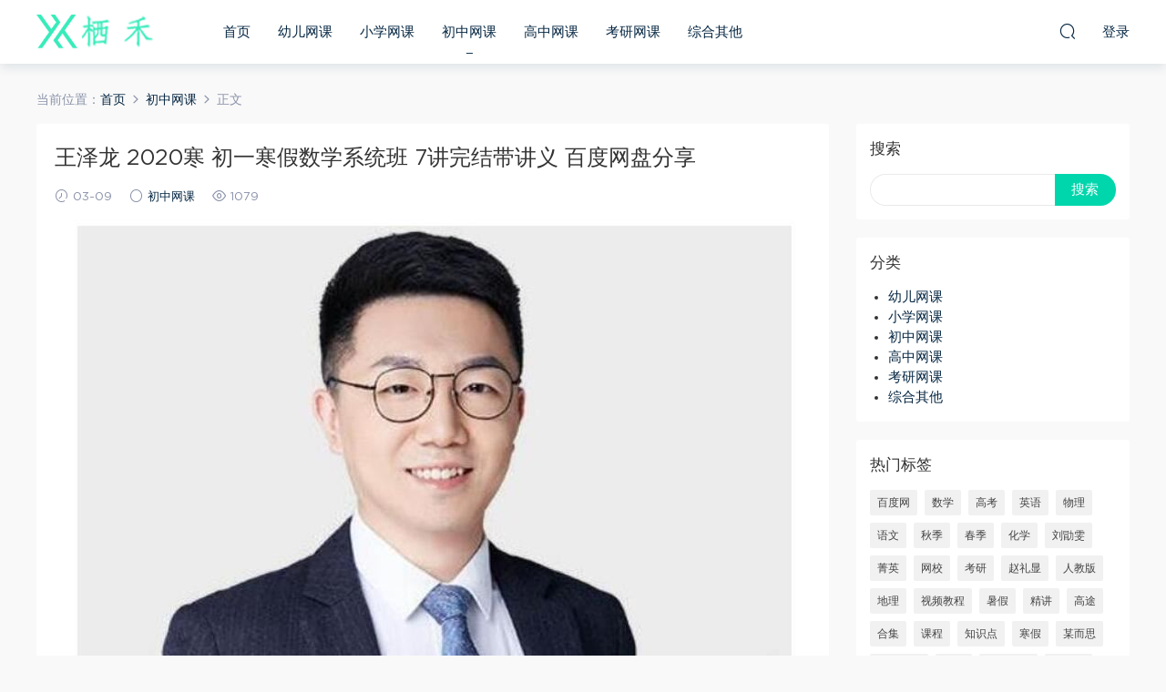

--- FILE ---
content_type: text/html; charset=UTF-8
request_url: https://www.xhsnzs.com/23021.html
body_size: 8369
content:
<!DOCTYPE HTML>
<html itemscope="itemscope" itemtype="http://schema.org/WebPage">
<head>
<meta charset="UTF-8">
<meta http-equiv="X-UA-Compatible" content="IE=edge,chrome=1">
<meta name="viewport" content="width=device-width,minimum-scale=1.0,maximum-scale=1.0,user-scalable=no"/>
<meta name="apple-mobile-web-app-title" content="栖禾">
<meta http-equiv="Cache-Control" content="no-siteapp">
<title>王泽龙 2020寒 初一寒假数学系统班 7讲完结带讲义 百度网盘分享 - 栖禾</title>
<meta name="keywords" content="王泽龙,百度网,初中网课">
<meta name="description" content="名师简介： 高途课堂初中数学高级主讲老师 专注初中数学一线教，累计教授学员50000+ 让学生在课堂中收获成长 教学风格： 自创泽龙秒杀技巧和高效学习方法，让学生吃透知识点，拿下类型题，轻松得高分 教师寄语 数学是思维的体操，泽龙老师会让孩子们在课堂中收获快乐，收获智慧，收获成长 教师资质： 教师资格证号:20191100141000689 目录： 王泽龙 2020寒 初一寒假数学系统班 7讲完结带讲义 百度网盘分享  pdf 第二讲平">
<link rel="shortcut icon" href="">
<link rel='dns-prefetch' href='//www.xhsnzs.com' />
<link rel='dns-prefetch' href='//s.w.org' />
<link rel='stylesheet' id='wp-block-library-css'  href='https://www.xhsnzs.com/wp-includes/css/dist/block-library/style.min.css?ver=5.6.13' type='text/css' media='all' />
<link rel='stylesheet' id='mobantu-libs-css'  href='https://www.xhsnzs.com/wp-content/themes/m/static/css/libs.css?ver=4.3' type='text/css' media='screen' />
<link rel='stylesheet' id='mobantu-base-css'  href='https://www.xhsnzs.com/wp-content/themes/m/static/css/base.css?ver=4.3' type='text/css' media='screen' />
<link rel='stylesheet' id='modown-style-css'  href='https://www.xhsnzs.com/wp-content/themes/m/style.css?ver=4.3' type='text/css' media='screen' />
<script type='text/javascript' src='https://www.xhsnzs.com/wp-includes/js/jquery/jquery.min.js?ver=3.5.1' id='jquery-core-js'></script>
<script type='text/javascript' src='https://www.xhsnzs.com/wp-includes/js/jquery/jquery-migrate.min.js?ver=3.3.2' id='jquery-migrate-js'></script>
<script type='text/javascript' src='https://www.xhsnzs.com/wp-content/themes/m/module/ckplayer/ckplayer.js?ver=5.6.13' id='ckplayer-js'></script>
<link rel="canonical" href="https://www.xhsnzs.com/23021.html" />
<link rel='shortlink' href='https://www.xhsnzs.com/?p=23021' />
	<script>window._ERPHPDOWN = {"uri":"https://www.xhsnzs.com/wp-content/plugins/erphpdown", "payment": "1", "author": "mobantu"}</script>
<!--[if lt IE 9]><script src="https://www.xhsnzs.com/wp-content/themes/m/static/js/html5.min.js"></script><![endif]-->
<script>window._MBT = {uri: 'https://www.xhsnzs.com/wp-content/themes/m', url:'https://www.xhsnzs.com',usr: 'https://www.xhsnzs.com/user', roll: [], admin_ajax: 'https://www.xhsnzs.com/wp-admin/admin-ajax.php', erphpdown: 'https://www.xhsnzs.com/wp-content/plugins/erphpdown/', image: '0.6316'}</script>
<style>
  .btn, .cat-nav li.current-menu-item a:after, .pagination ul > .active > a,.pagination ul > .active > span, .pagination-trigger a, .erphpdown-box .down, .widget-erphpdown .down, .erphpdown-box .vip a, .comt-submit, .btn-primary, .mocat .more a, .mocat h2:after, .filter a.active, .mocat h2 i,.mocat h2:after,.pagemenu li.current_page_item a, .banner .search-form .search-btn, .comt-submit, .banner-archive,.home-blogs h2 span:after,.vip-content h2 span:after,.vip-why h2 span:after,.pagination ul > .active > a,.pagination ul > .active > span,.charge .charge-header h1 span,.widget-erphpdown .price i, #erphpdown .erphpdown-buy, #erphpdown .erphpdown-down, #erphpdown .erphp-login-must, .erphpdown-box .erphpdown-down,.erphpdown-box .erphpdown-buy,.home-blogs .more a, .tagslist li .name:hover, .tagslist li:hover .name, .vip-why .items .item span,.widget_search input[type='submit'], .tougao-item .tougao-btn,.layui-layer-btn .layui-layer-btn0, #charge-form .item .prices label.active, .widget-bottom-search button, .mocats .moli ul li:first-child > i,.mocats .moli ul li:nth-child(2) > i,.mocats .moli ul li:nth-child(3) > i, .mocat .cfilter li a.active:after, .mocat .child li a.active:after{background-color:#00D6AC !important;}
   a:hover, body.home .header:not(.scrolled) .nav-main > li > a:hover, body.home .header:not(.scrolled) .nav-right > li > a:hover, .nav-main > li > a:hover, .nav-right a:hover, .nav-main .sub-menu a:hover, .nav-right .sub-menu a:hover, .banner a:hover, .cat-nav li.current-menu-item a, .grids .grid h3 a:hover, .widget-tags .items a:hover, .sign-trans a, .widget-erphpdown .custom-metas .meta a, .charge .charge-header h1,.widget-erphpdown .price span, .erphpdown-box .price span, #erphpdown .erphpdown-price,.comments-title small,.archives h3,.readers a:hover,.usermenu li.active i, .rollbar a.fullscreen.active, .mocat .cfilter li a.active, .mocat .child li a.active{color:#00D6AC;}
   .erphpdown-box, .comt-submit, .btn-primary,.grids .grid .cat:after,.lists .list .cat:after,.mocat .lists .grid .cat:after,.layui-layer-btn .layui-layer-btn0, #charge-form .item .prices label.active, .article-content h3{border-color:#00D6AC !important;}.logo{width:130px;}@media (max-width: 1024px){.logo, .logo a {width: 50px;height: 60px;}}</style></head>
<body class="post-template-default single single-post postid-23021 single-format-standard">
<header class="header">
  <div class="container clearfix">
  	    <div class="logo"><a style="background-image:url(https://www.xhsnzs.com/img/2021/01/logo.png)" href="https://www.xhsnzs.com/" title="栖禾">栖禾</a></div>    <ul class="nav-main">
      <li id="menu-item-23" class="menu-item menu-item-type-custom menu-item-object-custom menu-item-home menu-item-23"><a href="https://www.xhsnzs.com/">首页</a></li>
<li id="menu-item-17" class="menu-item menu-item-type-taxonomy menu-item-object-category menu-item-17"><a href="https://www.xhsnzs.com/youer">幼儿网课</a></li>
<li id="menu-item-18" class="menu-item menu-item-type-taxonomy menu-item-object-category menu-item-18"><a href="https://www.xhsnzs.com/xiaoxue">小学网课</a></li>
<li id="menu-item-19" class="menu-item menu-item-type-taxonomy menu-item-object-category current-post-ancestor current-menu-parent current-post-parent menu-item-19"><a href="https://www.xhsnzs.com/chuzhong">初中网课</a></li>
<li id="menu-item-20" class="menu-item menu-item-type-taxonomy menu-item-object-category menu-item-20"><a href="https://www.xhsnzs.com/gaozhong">高中网课</a></li>
<li id="menu-item-21" class="menu-item menu-item-type-taxonomy menu-item-object-category menu-item-21"><a href="https://www.xhsnzs.com/kaoyan">考研网课</a></li>
<li id="menu-item-22" class="menu-item menu-item-type-taxonomy menu-item-object-category menu-item-22"><a href="https://www.xhsnzs.com/zhonghe">综合其他</a></li>
    </ul>
    <ul class="nav-right">
                  <li class="nav-search">
        <a href="javascript:;" class="search-loader" title="搜索"><i class="icon icon-search"></i></a>
      </li>
            <li class="nav-login no"><a href="https://www.xhsnzs.com/login" class="signin-loader"><i class="icon icon-user"></i><span>登录</span></a></li>
            <li class="nav-button"><a href="javascript:;" class="nav-loader"><i class="icon icon-menu"></i></a></li>
    </ul>
  </div>
</header>
<div class="search-wrap">
  <div class="container">
    <form action="https://www.xhsnzs.com/" class="search-form" method="get">
      <input autocomplete="off" class="search-input" name="s" placeholder="输入关键字回车" type="text">
      <i class="icon icon-close"></i>
    </form>
  </div>
</div><div class="main">
	<div class="container">
		<div class="breadcrumbs">当前位置：<span><a href="https://www.xhsnzs.com/" itemprop="url"><span itemprop="title">首页</span></a></span> <span class="sep"><i class="dripicons dripicons-chevron-right"></i></span> <span><a href="https://www.xhsnzs.com/chuzhong" itemprop="url"><span itemprop="title">初中网课</span></a></span> <span class="sep"><i class="dripicons dripicons-chevron-right"></i></span> <span class="current">正文</span></div>		<div class="content-wrap">
	    	<div class="content">
	    			    			    		<div style="text-align: center;">
	    		    
	    		    </div> 
	    			    		<article class="single-content">
		    		<header class="article-header">
		    			<h1 class="article-title">王泽龙 2020寒 初一寒假数学系统班 7讲完结带讲义 百度网盘分享</h1>
		    			<div class="article-meta">
		    				<span class="item"><i class="icon icon-time"></i> 03-09</span>		    				<span class="item"><i class="icon icon-circle"></i> <a href="https://www.xhsnzs.com/chuzhong">初中网课</a></span>
		    				<span class="item"><i class="icon icon-eye"></i> 1079</span>		    						    				<span class="item"></span>
		    			</div>
		    		</header>
		    		<div class="article-content">
		    					    			<p style="text-align: center;"><img alt="王泽龙 2020寒 初一寒假数学系统班 7讲完结带讲义 百度网盘分享" src="/img/rj4ascbgro9x3i61-1.jpg"  /></p>
<p>名师简介：</p>
<p>高途课堂初中数学高级主讲老师</p>
<p>专注初中数学一线教，累计教授学员50000+</p>
<p>让学生在课堂中收获成长</p>
<p>教学风格：</p>
<p>自创泽龙秒杀技巧和高效学习方法，让学生吃透知识点，拿下类型题，轻松得高分</p>
<p>教师寄语</p>
<p>数学是思维的体操，泽龙老师会让孩子们在课堂中收获快乐，收获智慧，收获成长</p>
<p>教师资质：</p>
<p>教师资格证号:20191100141000689</p>
<p>目录：</p>
<p>王泽龙 2020寒 初一寒假数学系统班 7讲完结带讲义 百度网盘分享</p>
<div class="filetree">
<p><strong>pdf</strong></p>
<p style="margin-left: 40px; ">第二讲平行线的判定.pdf</p>
<p style="margin-left: 40px; ">第一讲：平行线的性质.pdf</p>
<p style="margin-left: 40px; ">第一讲：平行线的性质1.pdf</p>
<p style="margin-left: 40px; ">模块一 初一上学期复习巩固（有理数）.pdf</p>
<p><strong>王泽龙点晴班</strong></p>
<p style="margin-left: 40px; ">第二讲 点睛班.MP4</p>
<p style="margin-left: 40px; ">第一讲 七年级数学期末点睛班.MP4</p>
</div>
<p>第1讲平行线的性质.mp4</p>
<p>第2讲寒假平行线.mp4</p>
<p>第3讲实数的认识.mp4</p>
<p>第4讲实数的应用.mp4</p>
<p>第5讲二元一次方程组.mp4</p>
<p>第6讲不等式于不等式组.mp4</p>
<p>第7讲平面直角坐标系.mp4</p>
<p>练习册.zip</p>
<p>龙神班笔记.zip</p>
<p>每日一练汇总.zip</p>
		    					    					            </div>
		    		
		            <div class="article-tags"><a href="https://www.xhsnzs.com/tag/%e7%8e%8b%e6%b3%bd%e9%be%99" rel="tag">王泽龙</a><a href="https://www.xhsnzs.com/tag/%e7%99%be%e5%ba%a6%e7%bd%91" rel="tag">百度网</a></div>		            <div class="clearfix">
		            		            	<div class="article-act">
		            			            			            			            		<a href="javascript:;" class="article-zan" data-id="23021" title="赞"><i class="icon icon-zan"></i> <span>0</span></a>
		            							</div>
										<div class="article-shares"><b>分享到：</b>
				        <a href="javascript:;" data-url="https://www.xhsnzs.com/23021.html" class="share-weixin" title="分享到微信"><i class="icon icon-weixin"></i></a><a data-share="qzone" class="share-qzone" title="分享到QQ空间"><i class="icon icon-qzone"></i></a><a data-share="weibo" class="share-tsina" title="分享到新浪微博"><i class="icon icon-weibo"></i></a><a data-share="qq" class="share-sqq" title="分享到QQ好友"><i class="icon icon-qq"></i></a><a data-share="douban" class="share-douban" title="分享到豆瓣网"><i class="icon icon-douban"></i></a>
				    </div>					</div>
	            </article>
	            	            	            <nav class="article-nav">
	                <span class="article-nav-prev">上一篇<br><a href="https://www.xhsnzs.com/23017.html" rel="prev">刘天麒2023年高考数学A+二轮复习寒春联报 寒假班更新完毕 春季班更新4讲 百度网盘分享</a></span>
	                <span class="article-nav-next">下一篇<br><a href="https://www.xhsnzs.com/23023.html" rel="next">少年得到-10大经典故事搞定英语启蒙初阶版 30讲百度网盘分享</a></span>
	            </nav>
	            	            	            <div class="single-related"><h3 class="related-title">猜你喜欢</h3><div class="grids clearfix"><div class="post grid">
  <div class="img"><a href="https://www.xhsnzs.com/37304.html" title="希望学陈潭飞24年秋下初三化学培训S班 24讲完结带讲义百度网盘下载" target="" rel="bookmark">
    <img src="/img/ytah2e44mk8sx5pb-1.jpg" class="thumb" alt="希望学陈潭飞24年秋下初三化学培训S班 24讲完结带讲义百度网盘下载">
  </a></div>
  <a href="https://www.xhsnzs.com/chuzhong" class="cat">初中网课</a>  <h3 itemprop="name headline"><a itemprop="url" rel="bookmark" href="https://www.xhsnzs.com/37304.html" title="希望学陈潭飞24年秋下初三化学培训S班 24讲完结带讲义百度网盘下载" target="">希望学陈潭飞24年秋下初三化学培训S班 24讲完结带讲义百度网盘下载</a></h3>
    <div class="grid-meta">
    <span class="time"><i class="icon icon-time"></i> 10-12</span><span class="views"><i class="icon icon-eye"></i> 190</span>  </div>
  </div><div class="post grid">
  <div class="img"><a href="https://www.xhsnzs.com/37303.html" title="申怡初中语文知识全讲 古诗文作文现代文基础知识72周完结 百度网盘下载" target="" rel="bookmark">
    <img src="/img/gdeb48uwgg77u34y-1.png" class="thumb" alt="申怡初中语文知识全讲 古诗文作文现代文基础知识72周完结 百度网盘下载">
  </a></div>
  <a href="https://www.xhsnzs.com/chuzhong" class="cat">初中网课</a>  <h3 itemprop="name headline"><a itemprop="url" rel="bookmark" href="https://www.xhsnzs.com/37303.html" title="申怡初中语文知识全讲 古诗文作文现代文基础知识72周完结 百度网盘下载" target="">申怡初中语文知识全讲 古诗文作文现代文基础知识72周完结 百度网盘下载</a></h3>
    <div class="grid-meta">
    <span class="time"><i class="icon icon-time"></i> 10-12</span><span class="views"><i class="icon icon-eye"></i> 183</span>  </div>
  </div><div class="post grid">
  <div class="img"><a href="https://www.xhsnzs.com/37294.html" title="吴梦菲2025秋上初二语文人文创作自主学习TY·A+班 16讲完结带笔记百度网盘下载" target="" rel="bookmark">
    <img src="/img/byy9f1vjdz3etkh9-1.png" class="thumb" alt="吴梦菲2025秋上初二语文人文创作自主学习TY·A+班 16讲完结带笔记百度网盘下载">
  </a></div>
  <a href="https://www.xhsnzs.com/chuzhong" class="cat">初中网课</a>  <h3 itemprop="name headline"><a itemprop="url" rel="bookmark" href="https://www.xhsnzs.com/37294.html" title="吴梦菲2025秋上初二语文人文创作自主学习TY·A+班 16讲完结带笔记百度网盘下载" target="">吴梦菲2025秋上初二语文人文创作自主学习TY·A+班 16讲完结带笔记百度网盘下载</a></h3>
    <div class="grid-meta">
    <span class="time"><i class="icon icon-time"></i> 10-12</span><span class="views"><i class="icon icon-eye"></i> 157</span>  </div>
  </div><div class="post grid">
  <div class="img"><a href="https://www.xhsnzs.com/37287.html" title="李妍语文初中语文现代文阅读领英课 101讲百度网盘下载" target="" rel="bookmark">
    <img src="/img/5l731r9tc9u8evdj-1.png" class="thumb" alt="李妍语文初中语文现代文阅读领英课 101讲百度网盘下载">
  </a></div>
  <a href="https://www.xhsnzs.com/chuzhong" class="cat">初中网课</a>  <h3 itemprop="name headline"><a itemprop="url" rel="bookmark" href="https://www.xhsnzs.com/37287.html" title="李妍语文初中语文现代文阅读领英课 101讲百度网盘下载" target="">李妍语文初中语文现代文阅读领英课 101讲百度网盘下载</a></h3>
    <div class="grid-meta">
    <span class="time"><i class="icon icon-time"></i> 10-12</span><span class="views"><i class="icon icon-eye"></i> 160</span>  </div>
  </div><div class="post grid">
  <div class="img"><a href="https://www.xhsnzs.com/37273.html" title="希望学霍婉2024春下初三语文A+班 19讲完结带讲义 百度网盘下载" target="" rel="bookmark">
    <img src="/img/csninajf1kdqi10j-1.png" class="thumb" alt="希望学霍婉2024春下初三语文A+班 19讲完结带讲义 百度网盘下载">
  </a></div>
  <a href="https://www.xhsnzs.com/chuzhong" class="cat">初中网课</a>  <h3 itemprop="name headline"><a itemprop="url" rel="bookmark" href="https://www.xhsnzs.com/37273.html" title="希望学霍婉2024春下初三语文A+班 19讲完结带讲义 百度网盘下载" target="">希望学霍婉2024春下初三语文A+班 19讲完结带讲义 百度网盘下载</a></h3>
    <div class="grid-meta">
    <span class="time"><i class="icon icon-time"></i> 10-12</span><span class="views"><i class="icon icon-eye"></i> 155</span>  </div>
  </div><div class="post grid">
  <div class="img"><a href="https://www.xhsnzs.com/37266.html" title="托塔中考满分作文合集13讲百度网盘下载" target="" rel="bookmark">
    <img src="/img/h6v0gssiogmc4gm3-1.png" class="thumb" alt="托塔中考满分作文合集13讲百度网盘下载">
  </a></div>
  <a href="https://www.xhsnzs.com/chuzhong" class="cat">初中网课</a>  <h3 itemprop="name headline"><a itemprop="url" rel="bookmark" href="https://www.xhsnzs.com/37266.html" title="托塔中考满分作文合集13讲百度网盘下载" target="">托塔中考满分作文合集13讲百度网盘下载</a></h3>
    <div class="grid-meta">
    <span class="time"><i class="icon icon-time"></i> 10-12</span><span class="views"><i class="icon icon-eye"></i> 174</span>  </div>
  </div></div></div>	            <div class="single-comment">
	<h3 class="comments-title" id="comments">
		评论<small>0</small>
	</h3>
	<div id="respond" class="comments-respond no_webshot">
				
		<form action="https://www.xhsnzs.com/wp-comments-post.php" method="post" id="commentform">
			<div class="comt">
				<div class="comt-title">
					<img src="https://www.xhsnzs.com/wp-content/themes/m/static/img/avatar.png" class="avatar avatar-50 photo" width="50" height="50" />					<p><a id="cancel-comment-reply-link" href="javascript:;">取消</a></p>
				</div>
				<div class="comt-box">
					<textarea placeholder="" class="comt-area" name="comment" id="comment" cols="100%" rows="3" tabindex="1" onkeydown="if(event.ctrlKey&amp;&amp;event.keyCode==13){document.getElementById('submit').click();return false};"></textarea>
				</div>
				<div class="comt-ctrl">
					<a class="comt-add-btn" href="javascript:;" id="addsmile"><i class="icon icon-smile"></i></a>
					<div class="smile"> <div class="clearfix"> <a href="javascript:grin(':razz:')"><img src="https://www.xhsnzs.com/wp-content/themes/m/static/img/smilies/razz.png" alt="" class="d-block"></a><a href="javascript:grin(':evil:')"><img src="https://www.xhsnzs.com/wp-content/themes/m/static/img/smilies/evil.png" alt="" class="d-block"></a><a href="javascript:grin(':exclaim:')"><img src="https://www.xhsnzs.com/wp-content/themes/m/static/img/smilies/exclaim.png" alt="" class="d-block"></a><a href="javascript:grin(':smile:')"><img src="https://www.xhsnzs.com/wp-content/themes/m/static/img/smilies/smile.png" alt="" class="d-block"></a><a href="javascript:grin(':redface:')"><img src="https://www.xhsnzs.com/wp-content/themes/m/static/img/smilies/redface.png" alt="" class="d-block"></a><a href="javascript:grin(':biggrin:')"><img src="https://www.xhsnzs.com/wp-content/themes/m/static/img/smilies/biggrin.png" alt="" class="d-block"></a><a href="javascript:grin(':eek:')"><img src="https://www.xhsnzs.com/wp-content/themes/m/static/img/smilies/eek.png" alt="" class="d-block"></a><a href="javascript:grin(':confused:')"><img src="https://www.xhsnzs.com/wp-content/themes/m/static/img/smilies/confused.png" alt="" class="d-block"></a><a href="javascript:grin(':idea:')"><img src="https://www.xhsnzs.com/wp-content/themes/m/static/img/smilies/idea.png" alt="" class="d-block"></a><a href="javascript:grin(':lol:')"><img src="https://www.xhsnzs.com/wp-content/themes/m/static/img/smilies/lol.png" alt="" class="d-block"></a><a href="javascript:grin(':mad:')"><img src="https://www.xhsnzs.com/wp-content/themes/m/static/img/smilies/mad.png" alt="" class="d-block"></a><a href="javascript:grin(':twisted:')"><img src="https://www.xhsnzs.com/wp-content/themes/m/static/img/smilies/twisted.png" alt="" class="d-block"></a><a href="javascript:grin(':rolleyes:')"><img src="https://www.xhsnzs.com/wp-content/themes/m/static/img/smilies/rolleyes.png" alt="" class="d-block"></a><a href="javascript:grin(':wink:')"><img src="https://www.xhsnzs.com/wp-content/themes/m/static/img/smilies/wink.png" alt="" class="d-block"></a><a href="javascript:grin(':cool:')"><img src="https://www.xhsnzs.com/wp-content/themes/m/static/img/smilies/cool.png" alt="" class="d-block"></a><a href="javascript:grin(':arrow:')"><img src="https://www.xhsnzs.com/wp-content/themes/m/static/img/smilies/arrow.png" alt="" class="d-block"></a><a href="javascript:grin(':neutral:')"><img src="https://www.xhsnzs.com/wp-content/themes/m/static/img/smilies/neutral.png" alt="" class="d-block"></a><a href="javascript:grin(':cry:')"><img src="https://www.xhsnzs.com/wp-content/themes/m/static/img/smilies/cry.png" alt="" class="d-block"></a><a href="javascript:grin(':mrgreen:')"><img src="https://www.xhsnzs.com/wp-content/themes/m/static/img/smilies/mrgreen.png" alt="" class="d-block"></a><a href="javascript:grin(':drooling:')"><img src="https://www.xhsnzs.com/wp-content/themes/m/static/img/smilies/drooling.png" alt="" class="d-block"></a><a href="javascript:grin(':persevering:')"><img src="https://www.xhsnzs.com/wp-content/themes/m/static/img/smilies/persevering.png" alt="" class="d-block"></a> </div> </div>
					<div class="comt-tips"><input type='hidden' name='comment_post_ID' value='23021' id='comment_post_ID' />
<input type='hidden' name='comment_parent' id='comment_parent' value='0' />
<p style="display: none;"><input type="hidden" id="akismet_comment_nonce" name="akismet_comment_nonce" value="94431ce824" /></p><p style="display: none;"><input type="hidden" id="ak_js" name="ak_js" value="69"/></p></div>
					<button class="comt-submit" type="submit" name="submit" id="submit" tabindex="5">提交评论</button>
				</div>

															<div class="comt-comterinfo" id="comment-author-info" >
							<ul>
								<li><input class="ipt" type="text" name="author" id="author" value="" tabindex="2" placeholder="昵称">昵称 (必填)</li>
								<li><input class="ipt" type="text" name="email" id="email" value="" tabindex="3" placeholder="邮箱">邮箱 (必填)</li>
								<li><input class="ipt" type="text" name="url" id="url" value="" tabindex="4" placeholder="网址">网址</li>
							</ul>
						</div>
												</div>

		</form>
			</div>
	</div>



	            	    	</div>
	    </div>
		<aside class="sidebar">
	<div class="theiaStickySidebar">
	
	<div class="widget widget_search"><h3>搜索</h3><form role="search" method="get" id="searchform" class="searchform" action="https://www.xhsnzs.com/">
				<div>
					<label class="screen-reader-text" for="s">搜索：</label>
					<input type="text" value="" name="s" id="s" />
					<input type="submit" id="searchsubmit" value="搜索" />
				</div>
			</form></div><div class="widget widget_categories"><h3>分类</h3>
			<ul>
					<li class="cat-item cat-item-3"><a href="https://www.xhsnzs.com/youer">幼儿网课</a>
</li>
	<li class="cat-item cat-item-4"><a href="https://www.xhsnzs.com/xiaoxue">小学网课</a>
</li>
	<li class="cat-item cat-item-5"><a href="https://www.xhsnzs.com/chuzhong">初中网课</a>
</li>
	<li class="cat-item cat-item-6"><a href="https://www.xhsnzs.com/gaozhong">高中网课</a>
</li>
	<li class="cat-item cat-item-7"><a href="https://www.xhsnzs.com/kaoyan">考研网课</a>
</li>
	<li class="cat-item cat-item-1"><a href="https://www.xhsnzs.com/zhonghe">综合其他</a>
</li>
			</ul>

			</div><div class="widget widget-tags"><h3>热门标签</h3><div class="items"><a href="https://www.xhsnzs.com/tag/%e7%99%be%e5%ba%a6%e7%bd%91">百度网</a><a href="https://www.xhsnzs.com/tag/%e6%95%b0%e5%ad%a6">数学</a><a href="https://www.xhsnzs.com/tag/%e9%ab%98%e8%80%83">高考</a><a href="https://www.xhsnzs.com/tag/%e8%8b%b1%e8%af%ad">英语</a><a href="https://www.xhsnzs.com/tag/%e7%89%a9%e7%90%86">物理</a><a href="https://www.xhsnzs.com/tag/%e8%af%ad%e6%96%87">语文</a><a href="https://www.xhsnzs.com/tag/%e7%a7%8b%e5%ad%a3">秋季</a><a href="https://www.xhsnzs.com/tag/%e6%98%a5%e5%ad%a3">春季</a><a href="https://www.xhsnzs.com/tag/%e5%8c%96%e5%ad%a6">化学</a><a href="https://www.xhsnzs.com/tag/%e5%88%98%e5%8b%96%e9%9b%af">刘勖雯</a><a href="https://www.xhsnzs.com/tag/%e8%8f%81%e8%8b%b1">菁英</a><a href="https://www.xhsnzs.com/tag/%e7%bd%91%e6%a0%a1">网校</a><a href="https://www.xhsnzs.com/tag/%e8%80%83%e7%a0%94">考研</a><a href="https://www.xhsnzs.com/tag/%e8%b5%b5%e7%a4%bc%e6%98%be">赵礼显</a><a href="https://www.xhsnzs.com/tag/%e4%ba%ba%e6%95%99%e7%89%88">人教版</a><a href="https://www.xhsnzs.com/tag/%e5%9c%b0%e7%90%86">地理</a><a href="https://www.xhsnzs.com/tag/%e8%a7%86%e9%a2%91%e6%95%99%e7%a8%8b">视频教程</a><a href="https://www.xhsnzs.com/tag/%e6%9a%91%e5%81%87">暑假</a><a href="https://www.xhsnzs.com/tag/%e7%b2%be%e8%ae%b2">精讲</a><a href="https://www.xhsnzs.com/tag/%e9%ab%98%e9%80%94">高途</a><a href="https://www.xhsnzs.com/tag/%e5%90%88%e9%9b%86">合集</a><a href="https://www.xhsnzs.com/tag/%e8%af%be%e7%a8%8b">课程</a><a href="https://www.xhsnzs.com/tag/%e7%9f%a5%e8%af%86%e7%82%b9">知识点</a><a href="https://www.xhsnzs.com/tag/%e5%af%92%e5%81%87">寒假</a><a href="https://www.xhsnzs.com/tag/%e6%9f%90%e8%80%8c%e6%80%9d">某而思</a><a href="https://www.xhsnzs.com/tag/%e7%b2%be%e5%93%81%e8%af%be%e7%a8%8b">精品课程</a><a href="https://www.xhsnzs.com/tag/%e8%a7%86%e9%a2%91">视频</a><a href="https://www.xhsnzs.com/tag/%e9%98%85%e8%af%bb%e5%86%99%e4%bd%9c">阅读写作</a><a href="https://www.xhsnzs.com/tag/%e4%b8%83%e5%b9%b4%e7%ba%a7">七年级</a><a href="https://www.xhsnzs.com/tag/%e6%9c%b1%e9%9f%ac">朱韬</a><a href="https://www.xhsnzs.com/tag/%e5%ae%8c%e6%95%b4%e7%89%88">完整版</a><a href="https://www.xhsnzs.com/tag/%e4%ba%ba%e6%95%99">人教</a><a href="https://www.xhsnzs.com/tag/%e5%88%98%e6%9d%b0">刘杰</a><a href="https://www.xhsnzs.com/tag/%e6%9a%91%e7%a7%8b%e8%81%94%e6%8a%a5">暑秋联报</a><a href="https://www.xhsnzs.com/tag/%e6%9b%b4%e6%96%b0">更新</a><a href="https://www.xhsnzs.com/tag/%e4%ba%8c%e8%bd%ae">二轮</a><a href="https://www.xhsnzs.com/tag/%e7%b2%be%e5%93%81%e8%af%be">精品课</a><a href="https://www.xhsnzs.com/tag/%e8%81%94%e6%8a%a5">联报</a><a href="https://www.xhsnzs.com/tag/%e6%9f%90%e9%97%a8">某门</a><a href="https://www.xhsnzs.com/tag/%e5%88%9d%e4%b8%ad%e8%8b%b1%e8%af%ad">初中英语</a><a href="https://www.xhsnzs.com/tag/%e5%88%98%e7%a7%8b%e9%be%99">刘秋龙</a><a href="https://www.xhsnzs.com/tag/%e5%a4%8f%e6%a2%a6%e8%bf%aa">夏梦迪</a><a href="https://www.xhsnzs.com/tag/%e9%ab%98%e4%ba%8c">高二</a><a href="https://www.xhsnzs.com/tag/%e5%91%a8%e5%b8%85">周帅</a><a href="https://www.xhsnzs.com/tag/%e4%b8%87%e7%8c%9b">万猛</a><a href="https://www.xhsnzs.com/tag/%e7%8e%8b%e7%be%bd">王羽</a><a href="https://www.xhsnzs.com/tag/%e5%b9%b4%e5%8d%a1">年卡</a><a href="https://www.xhsnzs.com/tag/%e5%bb%ba%e9%80%a0%e5%b8%88">建造师</a><a href="https://www.xhsnzs.com/tag/%e5%88%98%e9%a3%9e%e9%a3%9e">刘飞飞</a><a href="https://www.xhsnzs.com/tag/%e8%8b%8f%e6%95%99%e7%89%88">苏教版</a><a href="https://www.xhsnzs.com/tag/%e9%ab%98%e4%b8%ad%e6%95%b0%e5%ad%a6">高中数学</a><a href="https://www.xhsnzs.com/tag/%e6%9d%9c%e6%98%a5%e9%9b%a8">杜春雨</a><a href="https://www.xhsnzs.com/tag/%e8%80%8c%e6%80%9d">而思</a><a href="https://www.xhsnzs.com/tag/%e6%95%99%e7%89%88">教版</a><a href="https://www.xhsnzs.com/tag/%e6%8a%bc%e9%a2%98">押题</a><a href="https://www.xhsnzs.com/tag/%e4%b8%89%e8%ae%b2">三讲</a><a href="https://www.xhsnzs.com/tag/%e5%bc%a0%e4%ba%9a%e6%9f%94">张亚柔</a><a href="https://www.xhsnzs.com/tag/%e4%b8%8a%e4%b8%8b%e5%86%8c">上下册</a><a href="https://www.xhsnzs.com/tag/%e6%9d%8e%e8%be%89">李辉</a><a href="https://www.xhsnzs.com/tag/%e5%bc%a0%e9%b9%8f">张鹏</a><a href="https://www.xhsnzs.com/tag/%e6%9d%a8%e6%b4%8b">杨洋</a><a href="https://www.xhsnzs.com/tag/%e5%bf%85%e4%bf%ae">必修</a></div></div><div class="widget widget-postlist"><h3>最新文章</h3><ul class="clearfix">        <li>
          		            <h4><a href="https://www.xhsnzs.com/37306.html" target="" title="作业帮张杰2024秋五年级数学秋上S系统班 23讲带讲义百度网盘下载">作业帮张杰2024秋五年级数学秋上S系统班 23讲带讲义百度网盘下载</a></h4>
          <p class="meta">
          	<span class="time">10-12</span>          	<span><i class="icon icon-eye"></i> 375</span>          	          </p>
                  </li>
		        <li>
          		            <h4><a href="https://www.xhsnzs.com/37305.html" target="" title="高途张冰瑶2026高一英语暑假班课程 百度网盘下载">高途张冰瑶2026高一英语暑假班课程 百度网盘下载</a></h4>
          <p class="meta">
          	<span class="time">10-12</span>          	<span><i class="icon icon-eye"></i> 229</span>          	          </p>
                  </li>
		        <li>
          		            <h4><a href="https://www.xhsnzs.com/37304.html" target="" title="希望学陈潭飞24年秋下初三化学培训S班 24讲完结带讲义百度网盘下载">希望学陈潭飞24年秋下初三化学培训S班 24讲完结带讲义百度网盘下载</a></h4>
          <p class="meta">
          	<span class="time">10-12</span>          	<span><i class="icon icon-eye"></i> 190</span>          	          </p>
                  </li>
		        <li>
          		            <h4><a href="https://www.xhsnzs.com/37303.html" target="" title="申怡初中语文知识全讲 古诗文作文现代文基础知识72周完结 百度网盘下载">申怡初中语文知识全讲 古诗文作文现代文基础知识72周完结 百度网盘下载</a></h4>
          <p class="meta">
          	<span class="time">10-12</span>          	<span><i class="icon icon-eye"></i> 183</span>          	          </p>
                  </li>
		        <li>
          		            <h4><a href="https://www.xhsnzs.com/37302.html" target="" title="喜马拉雅杨芮新概念二96课完结视频+音频+讲义+练习 百度网盘下载">喜马拉雅杨芮新概念二96课完结视频+音频+讲义+练习 百度网盘下载</a></h4>
          <p class="meta">
          	<span class="time">10-12</span>          	<span><i class="icon icon-eye"></i> 285</span>          	          </p>
                  </li>
		        <li>
          		            <h4><a href="https://www.xhsnzs.com/37300.html" target="" title="马昕2026高考语文一轮复习暑秋联报 百度网盘下载">马昕2026高考语文一轮复习暑秋联报 百度网盘下载</a></h4>
          <p class="meta">
          	<span class="time">10-12</span>          	<span><i class="icon icon-eye"></i> 227</span>          	          </p>
                  </li>
		        <li>
          		            <h4><a href="https://www.xhsnzs.com/37299.html" target="" title="李荟乐2025高考地理考前冲刺课备考方法指导与思路点拨 百度网盘下载">李荟乐2025高考地理考前冲刺课备考方法指导与思路点拨 百度网盘下载</a></h4>
          <p class="meta">
          	<span class="time">10-12</span>          	<span><i class="icon icon-eye"></i> 240</span>          	          </p>
                  </li>
		        <li>
          		            <h4><a href="https://www.xhsnzs.com/37298.html" target="" title="冷士强2026届高考化学一轮复习联报 百度网盘下载">冷士强2026届高考化学一轮复习联报 百度网盘下载</a></h4>
          <p class="meta">
          	<span class="time">10-12</span>          	<span><i class="icon icon-eye"></i> 136</span>          	          </p>
                  </li>
		</ul></div>	</div>	    
</aside>	</div>
</div>
<footer class="footer">
	<div class="container">
	    	    	    <p class="copyright"><span>栖禾，综合网课教育资源平台，敬请关注。</span>
<span>所有资源均来自网络，如有侵权，请联系删除。邮箱：772989(at)mail.com ，请将(at)替换为@</span>
<br/>
<a href="https://beian.miit.gov.cn/" rel="nofollow" target="_blank">浙ICP备17050951号</a></p>
	</div>
</footer>
<div class="rollbar">
	<ul>
												<li class="totop-li"><a href="javascript:;" class="totop"><i class="icon icon-arrow-up" title="返回顶部"></i></a></li>    
	</ul>
</div>
<div class="sign">			
	<div class="sign-mask"></div>			
	<div class="container ">			
		<div class="sign-tips"></div>			
		<form id="sign-in">  
		    <div class="form-item center"><a href="https://www.xhsnzs.com"><img class="logo-login" src="https://www.xhsnzs.com/img/2021/01/logo.png" alt="栖禾"></a></div>
			<div class="form-item"><input type="text" name="user_login" class="form-control" id="user_login" placeholder="用户名/邮箱"><i class="icon icon-user"></i></div>			
			<div class="form-item"><input type="password" name="password" class="form-control" id="user_pass" placeholder="密码"><i class="icon icon-lock"></i></div>			
			<div class="sign-submit">			
				<input type="button" class="btn signinsubmit-loader" name="submit" value="登录">  			
				<input type="hidden" name="action" value="signin">			
			</div>			
			<div class="sign-trans"><a href="https://www.xhsnzs.com/login?action=password" style="float:right" rel="nofollow" target="_blank">忘记密码？</a></div>	
					
		</form>	
				
	</div>			
</div><script type='text/javascript' src='https://www.xhsnzs.com/wp-content/themes/m/static/js/lib.js?ver=4.3' id='modown-lib-js'></script>
<script type='text/javascript' src='https://www.xhsnzs.com/wp-content/themes/m/static/js/base.js?ver=4.3' id='modown-base-js'></script>
<script type='text/javascript' id='erphpdown-js-extra'>
/* <![CDATA[ */
var erphpdown_ajax_url = "https:\/\/www.xhsnzs.com\/wp-admin\/admin-ajax.php";
/* ]]> */
</script>
<script type='text/javascript' src='https://www.xhsnzs.com/wp-content/plugins/erphpdown/static/erphpdown.js' id='erphpdown-js'></script>
<script async="async" type='text/javascript' src='https://www.xhsnzs.com/wp-content/plugins/akismet/_inc/form.js?ver=4.1.6' id='akismet-form-js'></script>
<script>MOBANTU.init({ias: 0, lazy: 0, water: 0});</script>
<div class="analysis"><script charset="UTF-8" id="LA_COLLECT" src="//sdk.51.la/js-sdk-pro.min.js"></script>
<script>LA.init({id: "JfmqMwt6faxmHNFg",ck: "JfmqMwt6faxmHNFg"})</script></div>
<script defer src="https://static.cloudflareinsights.com/beacon.min.js/vcd15cbe7772f49c399c6a5babf22c1241717689176015" integrity="sha512-ZpsOmlRQV6y907TI0dKBHq9Md29nnaEIPlkf84rnaERnq6zvWvPUqr2ft8M1aS28oN72PdrCzSjY4U6VaAw1EQ==" data-cf-beacon='{"version":"2024.11.0","token":"8f89d7d818004858b29b56d613b0cce7","r":1,"server_timing":{"name":{"cfCacheStatus":true,"cfEdge":true,"cfExtPri":true,"cfL4":true,"cfOrigin":true,"cfSpeedBrain":true},"location_startswith":null}}' crossorigin="anonymous"></script>
</body>
</html>